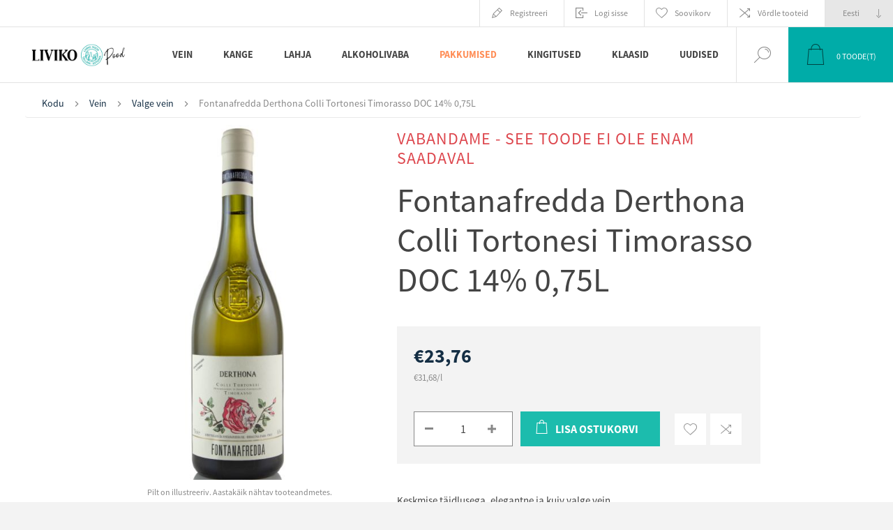

--- FILE ---
content_type: text/html; charset=utf-8
request_url: https://pood.liviko.ee/fontanafredda-derthona-colli-tortonesi-timorasso-doc-14-075l
body_size: 74230
content:


<!DOCTYPE html>
<html lang="et" dir="ltr" class="html-product-details-page">
<head>
    <script id="Cookiebot" data-culture="et" src="https://consent.cookiebot.com/uc.js" data-cbid="eaf8ff82-e6a6-42be-be77-127e79ac59d7" data-blockingmode="auto" type="text/javascript"></script>
    <title>Liviko e-pood. Fontanafredda Derthona Colli Tortonesi Timorasso DOC 14% 0,75L</title>
    <meta http-equiv="Content-type" content="text/html;charset=UTF-8" />
    <meta name="description" content="Keskmise t&#xE4;idlusega, elegantne ja kuiv valge vein " />
    <meta name="keywords" content="Fontanafredda Derthona Colli Tortonesi Timorasso DOC 14% 0,75L" />
    <meta name="generator" content="nopCommerce" />
    <meta name="viewport" content="width=device-width, initial-scale=1.0, minimum-scale=1.0, maximum-scale=2.0" />
    <link rel="preload" as="font" href="/Themes/Pacific/Content/fonts/pacific.woff" crossorigin />
    <link href="https://fonts.googleapis.com/css2?family=Roboto:wght@300;400;700&display=swap" rel="stylesheet">
        <meta property="og:type" content="product" />
<meta property="og:title" content="Fontanafredda Derthona Colli Tortonesi Timorasso DOC 14% 0,75L" />
<meta property="og:description" content="Keskmise t&#xE4;idlusega, elegantne ja kuiv valge vein " />
<meta property="og:image" content="https://pood.liviko.ee/images/thumbs/001/0010300_8000174014232_625.jpeg" />
<meta property="og:image:url" content="https://pood.liviko.ee/images/thumbs/001/0010300_8000174014232_625.jpeg" />
<meta property="og:url" content="https://pood.liviko.ee/fontanafredda-derthona-colli-tortonesi-timorasso-doc-14-075l" />
<meta property="og:site_name" content="Liviko" />
<meta property="twitter:card" content="summary" />
<meta property="twitter:site" content="Liviko" />
<meta property="twitter:title" content="Fontanafredda Derthona Colli Tortonesi Timorasso DOC 14% 0,75L" />
<meta property="twitter:description" content="Keskmise t&#xE4;idlusega, elegantne ja kuiv valge vein " />
<meta property="twitter:image" content="https://pood.liviko.ee/images/thumbs/001/0010300_8000174014232_625.jpeg" />
<meta property="twitter:url" content="https://pood.liviko.ee/fontanafredda-derthona-colli-tortonesi-timorasso-doc-14-075l" />

        

    
    
    
    
    

        


    

        <link rel="stylesheet" type="text/css" href="/css/Product.Head.styles.css?v=P-0fIDI6bnepWqTf9i13NQWXXu0" />
        <!-- Google Tag Manager -->
<script>(function(w,d,s,l,i){w[l]=w[l]||[];w[l].push({'gtm.start':
new Date().getTime(),event:'gtm.js'});var f=d.getElementsByTagName(s)[0],
j=d.createElement(s),dl=l!='dataLayer'?'&l='+l:'';j.async=true;j.src=
'https://www.googletagmanager.com/gtm.js?id='+i+dl;f.parentNode.insertBefore(j,f);
})(window,document,'script','dataLayer','GTM-P42MRKSS');</script>
<!-- End Google Tag Manager -->
<!-- Meta Pixel Code -->
<script>
  !function(f,b,e,v,n,t,s)
  {if(f.fbq)return;n=f.fbq=function(){n.callMethod?
  n.callMethod.apply(n,arguments):n.queue.push(arguments)};
  if(!f._fbq)f._fbq=n;n.push=n;n.loaded=!0;n.version='2.0';
  n.queue=[];t=b.createElement(e);t.async=!0;
  t.src=v;s=b.getElementsByTagName(e)[0];
  s.parentNode.insertBefore(t,s)}(window, document,'script',
  'https://connect.facebook.net/en_US/fbevents.js');
  fbq('init', '1197527497744878');
  fbq('track', 'PageView');
</script>
<noscript><img height="1" width="1" style="display:none"
  src="https://www.facebook.com/tr?id=1197527497744878&ev=PageView&noscript=1"
/></noscript>
<!-- End Meta Pixel Code -->

<meta name="facebook-domain-verification" content="wo72209l4tih3h2zfsti9cc7pazsk9" />
<script>
        var _gaq = _gaq || [];
_gaq.push(['_setAccount', 'G-7C1942QBRY']);
        _gaq.push(['_trackPageview']);
        

(function() {
var ga = document.createElement('script'); ga.type = 'text/javascript'; ga.async = true;
        ga.src = ('https:' == document.location.protocol ? 'https://ssl' : 'http://www') + '.google-analytics.com/ga.js';
        var s = document.getElementsByTagName('script')[0]; s.parentNode.insertBefore(ga, s);
        })();
</script>
<!-- Global site tag (gtag.js) - Google Analytics -->
<script async src="https://www.googletagmanager.com/gtag/js?id=G-7C1942QBRY"></script>
<script>
  window.dataLayer = window.dataLayer || [];
  function gtag(){dataLayer.push(arguments);}
  gtag('js', new Date());

  gtag('config', 'G-7C1942QBRY');
</script>
<script async src="/Plugins/FoxNetSoft.GoogleAnalytics4/Scripts/GoogleAnalytics4.js"></script>
<script>
window.dataLayer = window.dataLayer || [];
var GA4_productImpressions = GA4_productImpressions || [];
var GA4_productDetails = GA4_productDetails || [];
var GA4_cartproducts = GA4_cartproducts || [];
var GA4_wishlistproducts = GA4_wishlistproducts || [];
</script>
<!-- Google tag (gtag.js) -->
<script async src="https://www.googletagmanager.com/gtag/js?id=G-EJHP1PN7DP"></script>
<script>
  window.dataLayer = window.dataLayer || [];
  function gtag(){dataLayer.push(arguments);}
  gtag('js', new Date());

  gtag('config', 'G-EJHP1PN7DP');
</script>
<!-- Google tag (gtag.js) -->
<script async src="https://www.googletagmanager.com/gtag/js?id=G-EJHP1PN7DP"></script>
<script>
  window.dataLayer = window.dataLayer || [];
  function gtag(){dataLayer.push(arguments);}
  gtag('js', new Date());

  gtag('config', 'G-EJHP1PN7DP');
</script>

        
        
        
        <link rel="shortcut icon" href="/icons/icons_0/Liviko_e-pood_ikoon.ico">
        
        
        <!--Powered by nopCommerce - https://www.nopCommerce.com-->
</head>
<body class="product-details-page-body">
<input name="__RequestVerificationToken" type="hidden" value="CfDJ8LIm6N4AdhJDpmtSkgD8n5QEUQrFROJRmwI3VjrDNVF5nhLKhTL0bkif96sJRT3ZpDoFgAKp10AuqqJ6RvT8wRUu3jBb6ZQimVAYelk8yQaZo4Q-7xt4_uj5jEQ7tBa4CG3uRqmlnCFDMdOd16m_t6E" />

<!-- Google Tag Manager (noscript) -->
<noscript><iframe src="https://www.googletagmanager.com/ns.html?id=GTM-P42MRKSS"
height="0" width="0" style="display:none;visibility:hidden"></iframe></noscript>
<!-- End Google Tag Manager (noscript) -->

<!-- Google Tag Manager (noscript) -->
<noscript><iframe src="https://www.googletagmanager.com/ns.html?id=" height="0" width="0" style="display:none;visibility:hidden"></iframe></noscript>
<!-- End Google Tag Manager (noscript) -->

<div class="ajax-loading-block-window" style="display: none">
</div>
<div id="dialog-notifications-success" title="Teade" style="display:none;">
</div>
<div id="dialog-notifications-error" title="Viga" style="display:none;">
</div>
<div id="dialog-notifications-warning" title="Hoiatus" style="display:none;">
</div>
<div id="bar-notification" class="bar-notification-container" data-close="Sulge">
</div>

<!--[if lte IE 8]>
    <div style="clear:both;height:59px;text-align:center;position:relative;">
        <a href="http://www.microsoft.com/windows/internet-explorer/default.aspx" target="_blank">
            <img src="/Themes/Pacific/Content/img/ie_warning.jpg" height="42" width="820" alt="You are using an outdated browser. For a faster, safer browsing experience, upgrade for free today." />
        </a>
    </div>
<![endif]-->

<div class="master-wrapper-page">





<div class="header">

    <div class="header-before-holder">
        <div class="header-before-wrapper">
            


        </div>
    </div>

    <div class="header-upper">
        <div class="header-selectors-wrapper">
            
            
                <div class="desktop-language-selector">
            <select id="customerlanguage" name="customerlanguage" onchange="setLocation(this.value);" aria-label="Keeled valijat"><option selected="selected" value="https://pood.liviko.ee/changelanguage/3?returnurl=%2Ffontanafredda-derthona-colli-tortonesi-timorasso-doc-14-075l">Eesti</option>
<option value="https://pood.liviko.ee/changelanguage/1?returnurl=%2Ffontanafredda-derthona-colli-tortonesi-timorasso-doc-14-075l">English</option>
</select>
    </div>
    <div class="mobile-language-selector">
        <div class="current-language-image">
            <img title='Eesti' alt='Eesti' src="/images/flags/ee.png " />
        </div>
        <select id="customerlanguage" name="customerlanguage" onchange="setLocation(this.value);"><option selected="selected" value="https://pood.liviko.ee/changelanguage/3?returnurl=%2Ffontanafredda-derthona-colli-tortonesi-timorasso-doc-14-075l">Eesti</option>
<option value="https://pood.liviko.ee/changelanguage/1?returnurl=%2Ffontanafredda-derthona-colli-tortonesi-timorasso-doc-14-075l">English</option>
</select>
    </div>

            
        </div>
        <div class="header-links-wrapper">
            <div class="header-links">
                



        <div class="hedar-links-item">
            <a href="/register?returnUrl=%2Ffontanafredda-derthona-colli-tortonesi-timorasso-doc-14-075l" class="ico-register">Registreeri</a>
        </div>
    <div class="hedar-links-item">
        <a href="/login?returnUrl=%2Ffontanafredda-derthona-colli-tortonesi-timorasso-doc-14-075l" class="ico-login">Logi sisse</a>
    </div>
    <div class="hedar-links-item">
        <a href="/wishlist" class="ico-wishlist">
            <span class="wishlist-label">Soovikorv</span>

        </a>
    </div>
    <div class="hedar-links-item">
        <a href="/compareproducts" class="ico-compare">Võrdle tooteid</a>
    </div>



            </div>
        </div>
        
    </div>

    <div class="responsive-strip">
        <div class="responsive-logo-wrapper">
            



<a href="/" class="logo">


<img alt="Liviko" src="https://pood.liviko.ee/images/thumbs/000/0003810_170x170px_Liviko Poodveebi.jpeg" /></a>
        </div>
    </div>

    <div class="header-middle-holder">
    </div>

    <div class="header-lower">
        <div class="header-logo">
            



<a href="/" class="logo">


<img alt="Liviko" src="https://pood.liviko.ee/images/thumbs/000/0003810_170x170px_Liviko Poodveebi.jpeg" /></a>
        </div>

        <div class="header-menu">
            <div class="menu-button">
                <div class="menu-open" title="Menu">
                    <span class="menu-icon-line"></span>
                    <span class="menu-icon-line"></span>
                    <span class="menu-icon-line"></span>
                </div>
                <div class="menu-close" title="Close"></div>
            </div>
            <div class="menu-header">
                



        <div class="hedar-links-item">
            <a href="/register?returnUrl=%2Ffontanafredda-derthona-colli-tortonesi-timorasso-doc-14-075l" class="ico-register">Registreeri</a>
        </div>
    <div class="hedar-links-item">
        <a href="/login?returnUrl=%2Ffontanafredda-derthona-colli-tortonesi-timorasso-doc-14-075l" class="ico-login">Logi sisse</a>
    </div>
    <div class="hedar-links-item">
        <a href="/wishlist" class="ico-wishlist">
            <span class="wishlist-label">Soovikorv</span>

        </a>
    </div>
    <div class="hedar-links-item">
        <a href="/compareproducts" class="ico-compare">Võrdle tooteid</a>
    </div>



                
                
                    <div class="desktop-language-selector">
            <select id="customerlanguage" name="customerlanguage" onchange="setLocation(this.value);" aria-label="Keeled valijat"><option selected="selected" value="https://pood.liviko.ee/changelanguage/3?returnurl=%2Ffontanafredda-derthona-colli-tortonesi-timorasso-doc-14-075l">Eesti</option>
<option value="https://pood.liviko.ee/changelanguage/1?returnurl=%2Ffontanafredda-derthona-colli-tortonesi-timorasso-doc-14-075l">English</option>
</select>
    </div>
    <div class="mobile-language-selector">
        <div class="current-language-image">
            <img title='Eesti' alt='Eesti' src="/images/flags/ee.png " />
        </div>
        <select id="customerlanguage" name="customerlanguage" onchange="setLocation(this.value);"><option selected="selected" value="https://pood.liviko.ee/changelanguage/3?returnurl=%2Ffontanafredda-derthona-colli-tortonesi-timorasso-doc-14-075l">Eesti</option>
<option value="https://pood.liviko.ee/changelanguage/1?returnurl=%2Ffontanafredda-derthona-colli-tortonesi-timorasso-doc-14-075l">English</option>
</select>
    </div>

            </div>
            <div class="menu-body">










    <ul class="mega-menu"
        data-isRtlEnabled="false"
        data-enableClickForDropDown="false">


<li class=" has-sublist">

    <a href="/vein" class="with-subcategories" title="Vein" ><span> Vein</span></a>

        <div class="plus-button"></div>
        <div class="sublist-wrap">
            <ul class="sublist">
                <li class="back-button">
                    <span>Back</span>
                </li>


<li class=" ">

    <a href="/nautimus" class="" title="Nautimus" ><span> Nautimus</span></a>

</li>



<li class=" ">

    <a href="/sommeljee-soovitab" class="" title="Sommeljee soovitab" ><span> Sommeljee soovitab</span></a>

</li>



<li class=" ">

    <a href="/v%C3%A4%C3%A4risveinid" class="" title="Noble Wines/V&#xE4;&#xE4;risveinid" ><span> Noble Wines/V&#xE4;&#xE4;risveinid</span></a>

</li>



<li class=" ">

    <a href="/punane-vein" class="" title="Punane vein" ><span> Punane vein</span></a>

</li>



<li class=" ">

    <a href="/valge-vein" class="" title="Valge vein" ><span> Valge vein</span></a>

</li>



<li class=" ">

    <a href="/roosa-vein" class="" title="Roosa vein" ><span> Roosa vein</span></a>

</li>



<li class=" ">

    <a href="/vahuvein" class="" title="Vahuvein" ><span> Vahuvein</span></a>

</li>



<li class=" ">

    <a href="/sampanja" class="" title="&#x160;ampanja" ><span> &#x160;ampanja</span></a>

</li>



<li class=" ">

    <a href="/dessertvein" class="" title="Dessertvein" ><span> Dessertvein</span></a>

</li>



<li class=" ">

    <a href="/kangendatud-vein" class="" title="Kangendatud vein" ><span> Kangendatud vein</span></a>

</li>

            </ul>
        </div>
</li>



<li class=" has-sublist">

    <a href="/kange" class="with-subcategories" title="Kange" ><span> Kange</span></a>

        <div class="plus-button"></div>
        <div class="sublist-wrap">
            <ul class="sublist">
                <li class="back-button">
                    <span>Back</span>
                </li>


<li class=" ">

    <a href="/liviko-distillery-special" class="" title="Liviko Distillery Special" ><span> Liviko Distillery Special</span></a>

</li>



<li class=" ">

    <a href="/viin" class="" title="Viin" ><span> Viin</span></a>

</li>



<li class=" ">

    <a href="/d%C5%BEinn" class="" title="D&#x17E;inn" ><span> D&#x17E;inn</span></a>

</li>



<li class=" ">

    <a href="/viski" class="" title="Viski" ><span> Viski</span></a>

</li>



<li class=" ">

    <a href="/lik%C3%B6%C3%B6r" class="" title="Lik&#xF6;&#xF6;r" ><span> Lik&#xF6;&#xF6;r</span></a>

</li>



<li class=" ">

    <a href="/rumm" class="" title="Rumm" ><span> Rumm</span></a>

</li>



<li class=" ">

    <a href="/brandi" class="" title="Br&#xE4;ndi" ><span> Br&#xE4;ndi</span></a>

</li>



<li class=" ">

    <a href="/konjak" class="" title="Konjak" ><span> Konjak</span></a>

</li>



<li class=" ">

    <a href="/kalvados" class="" title="Kalvados" ><span> Kalvados</span></a>

</li>



<li class=" ">

    <a href="/vermut" class="" title="Vermut" ><span> Vermut</span></a>

</li>



<li class=" ">

    <a href="/tekiila" class="" title="Tekiila" ><span> Tekiila</span></a>

</li>



<li class=" ">

    <a href="/muu-kange" class="" title="Muu kange" ><span> Muu kange</span></a>

</li>

            </ul>
        </div>
</li>



<li class=" has-sublist">

    <a href="/lahja" class="with-subcategories" title="Lahja" ><span> Lahja</span></a>

        <div class="plus-button"></div>
        <div class="sublist-wrap">
            <ul class="sublist">
                <li class="back-button">
                    <span>Back</span>
                </li>


<li class=" ">

    <a href="/kokteilijook" class="" title="Kokteilijook" ><span> Kokteilijook</span></a>

</li>



<li class=" ">

    <a href="/%C3%B5lu" class="" title="&#xD5;lu" ><span> &#xD5;lu</span></a>

</li>



<li class=" ">

    <a href="/siider" class="" title="Siider" ><span> Siider</span></a>

</li>

            </ul>
        </div>
</li>



<li class=" has-sublist">

    <a href="/alkoholivaba" class="with-subcategories" title="Alkoholivaba" ><span> Alkoholivaba</span></a>

        <div class="plus-button"></div>
        <div class="sublist-wrap">
            <ul class="sublist">
                <li class="back-button">
                    <span>Back</span>
                </li>


<li class=" ">

    <a href="/vesi" class="" title="Vesi" ><span> Vesi</span></a>

</li>



<li class=" ">

    <a href="/funktsionaalsed-joogid" class="" title="Funktsionaalsed joogid" ><span> Funktsionaalsed joogid</span></a>

</li>



<li class=" ">

    <a href="/toonikud-ja-limonaadid" class="" title="Toonikud ja limonaadid" ><span> Toonikud ja limonaadid</span></a>

</li>



<li class=" ">

    <a href="/alkoholivaba-vein" class="" title="Alkoholivaba vein" ><span> Alkoholivaba vein</span></a>

</li>



<li class=" ">

    <a href="/alkoholivaba-%C3%B5lu" class="" title="Alkoholivaba &#xF5;lu" ><span> Alkoholivaba &#xF5;lu</span></a>

</li>



<li class=" ">

    <a href="/muu" class="" title="Muu" ><span> Muu</span></a>

</li>

            </ul>
        </div>
</li>



<li class="painted-product-categories-color has-sublist">

    <a href="/pakkumised" class="with-subcategories" title="Pakkumised" ><span> Pakkumised</span></a>

        <div class="plus-button"></div>
        <div class="sublist-wrap">
            <ul class="sublist">
                <li class="back-button">
                    <span>Back</span>
                </li>


<li class=" ">

    <a href="/p%C3%BCsivalt-soodsad-pakkumised" class="" title="P&#xFC;sivalt soodsad pakkumised" ><span> P&#xFC;sivalt soodsad pakkumised</span></a>

</li>



<li class=" ">

    <a href="/kampaania-pakkumised" class="" title="Kampaania pakkumised" ><span> Kampaania pakkumised</span></a>

</li>



<li class=" ">

    <a href="/l%C3%B5pum%C3%BC%C3%BCk" class="" title="L&#xF5;pum&#xFC;&#xFC;k" ><span> L&#xF5;pum&#xFC;&#xFC;k</span></a>

</li>



<li class=" ">

    <a href="/t%C3%BChjendusm%C3%BC%C3%BCk-3" class="" title="T&#xFC;hjendusm&#xFC;&#xFC;k" ><span> T&#xFC;hjendusm&#xFC;&#xFC;k</span></a>

</li>

            </ul>
        </div>
</li>



<li class=" ">

    <a href="/kingitused-2" class="" title="Kingitused" ><span> Kingitused</span></a>

</li>



<li class=" ">

    <a href="/klaasid" class="" title="Klaasid" ><span> Klaasid</span></a>

</li>



<li class=" ">

    <a href="/blog" class="" title="Uudised" ><span> Uudised</span></a>

</li>


        
    </ul>
    <div class="menu-title"><span>Menu</span></div>
    <ul class="mega-menu-responsive">


<li class=" has-sublist">

    <a href="/vein" class="with-subcategories" title="Vein" ><span> Vein</span></a>

        <div class="plus-button"></div>
        <div class="sublist-wrap">
            <ul class="sublist">
                <li class="back-button">
                    <span>Back</span>
                </li>


<li class=" ">

    <a href="/nautimus" class="" title="Nautimus" ><span> Nautimus</span></a>

</li>



<li class=" ">

    <a href="/sommeljee-soovitab" class="" title="Sommeljee soovitab" ><span> Sommeljee soovitab</span></a>

</li>



<li class=" ">

    <a href="/v%C3%A4%C3%A4risveinid" class="" title="Noble Wines/V&#xE4;&#xE4;risveinid" ><span> Noble Wines/V&#xE4;&#xE4;risveinid</span></a>

</li>



<li class=" ">

    <a href="/punane-vein" class="" title="Punane vein" ><span> Punane vein</span></a>

</li>



<li class=" ">

    <a href="/valge-vein" class="" title="Valge vein" ><span> Valge vein</span></a>

</li>



<li class=" ">

    <a href="/roosa-vein" class="" title="Roosa vein" ><span> Roosa vein</span></a>

</li>



<li class=" ">

    <a href="/vahuvein" class="" title="Vahuvein" ><span> Vahuvein</span></a>

</li>



<li class=" ">

    <a href="/sampanja" class="" title="&#x160;ampanja" ><span> &#x160;ampanja</span></a>

</li>



<li class=" ">

    <a href="/dessertvein" class="" title="Dessertvein" ><span> Dessertvein</span></a>

</li>



<li class=" ">

    <a href="/kangendatud-vein" class="" title="Kangendatud vein" ><span> Kangendatud vein</span></a>

</li>

            </ul>
        </div>
</li>



<li class=" has-sublist">

    <a href="/kange" class="with-subcategories" title="Kange" ><span> Kange</span></a>

        <div class="plus-button"></div>
        <div class="sublist-wrap">
            <ul class="sublist">
                <li class="back-button">
                    <span>Back</span>
                </li>


<li class=" ">

    <a href="/liviko-distillery-special" class="" title="Liviko Distillery Special" ><span> Liviko Distillery Special</span></a>

</li>



<li class=" ">

    <a href="/viin" class="" title="Viin" ><span> Viin</span></a>

</li>



<li class=" ">

    <a href="/d%C5%BEinn" class="" title="D&#x17E;inn" ><span> D&#x17E;inn</span></a>

</li>



<li class=" ">

    <a href="/viski" class="" title="Viski" ><span> Viski</span></a>

</li>



<li class=" ">

    <a href="/lik%C3%B6%C3%B6r" class="" title="Lik&#xF6;&#xF6;r" ><span> Lik&#xF6;&#xF6;r</span></a>

</li>



<li class=" ">

    <a href="/rumm" class="" title="Rumm" ><span> Rumm</span></a>

</li>



<li class=" ">

    <a href="/brandi" class="" title="Br&#xE4;ndi" ><span> Br&#xE4;ndi</span></a>

</li>



<li class=" ">

    <a href="/konjak" class="" title="Konjak" ><span> Konjak</span></a>

</li>



<li class=" ">

    <a href="/kalvados" class="" title="Kalvados" ><span> Kalvados</span></a>

</li>



<li class=" ">

    <a href="/vermut" class="" title="Vermut" ><span> Vermut</span></a>

</li>



<li class=" ">

    <a href="/tekiila" class="" title="Tekiila" ><span> Tekiila</span></a>

</li>



<li class=" ">

    <a href="/muu-kange" class="" title="Muu kange" ><span> Muu kange</span></a>

</li>

            </ul>
        </div>
</li>



<li class=" has-sublist">

    <a href="/lahja" class="with-subcategories" title="Lahja" ><span> Lahja</span></a>

        <div class="plus-button"></div>
        <div class="sublist-wrap">
            <ul class="sublist">
                <li class="back-button">
                    <span>Back</span>
                </li>


<li class=" ">

    <a href="/kokteilijook" class="" title="Kokteilijook" ><span> Kokteilijook</span></a>

</li>



<li class=" ">

    <a href="/%C3%B5lu" class="" title="&#xD5;lu" ><span> &#xD5;lu</span></a>

</li>



<li class=" ">

    <a href="/siider" class="" title="Siider" ><span> Siider</span></a>

</li>

            </ul>
        </div>
</li>



<li class=" has-sublist">

    <a href="/alkoholivaba" class="with-subcategories" title="Alkoholivaba" ><span> Alkoholivaba</span></a>

        <div class="plus-button"></div>
        <div class="sublist-wrap">
            <ul class="sublist">
                <li class="back-button">
                    <span>Back</span>
                </li>


<li class=" ">

    <a href="/vesi" class="" title="Vesi" ><span> Vesi</span></a>

</li>



<li class=" ">

    <a href="/funktsionaalsed-joogid" class="" title="Funktsionaalsed joogid" ><span> Funktsionaalsed joogid</span></a>

</li>



<li class=" ">

    <a href="/toonikud-ja-limonaadid" class="" title="Toonikud ja limonaadid" ><span> Toonikud ja limonaadid</span></a>

</li>



<li class=" ">

    <a href="/alkoholivaba-vein" class="" title="Alkoholivaba vein" ><span> Alkoholivaba vein</span></a>

</li>



<li class=" ">

    <a href="/alkoholivaba-%C3%B5lu" class="" title="Alkoholivaba &#xF5;lu" ><span> Alkoholivaba &#xF5;lu</span></a>

</li>



<li class=" ">

    <a href="/muu" class="" title="Muu" ><span> Muu</span></a>

</li>

            </ul>
        </div>
</li>



<li class="painted-product-categories-color has-sublist">

    <a href="/pakkumised" class="with-subcategories" title="Pakkumised" ><span> Pakkumised</span></a>

        <div class="plus-button"></div>
        <div class="sublist-wrap">
            <ul class="sublist">
                <li class="back-button">
                    <span>Back</span>
                </li>


<li class=" ">

    <a href="/p%C3%BCsivalt-soodsad-pakkumised" class="" title="P&#xFC;sivalt soodsad pakkumised" ><span> P&#xFC;sivalt soodsad pakkumised</span></a>

</li>



<li class=" ">

    <a href="/kampaania-pakkumised" class="" title="Kampaania pakkumised" ><span> Kampaania pakkumised</span></a>

</li>



<li class=" ">

    <a href="/l%C3%B5pum%C3%BC%C3%BCk" class="" title="L&#xF5;pum&#xFC;&#xFC;k" ><span> L&#xF5;pum&#xFC;&#xFC;k</span></a>

</li>



<li class=" ">

    <a href="/t%C3%BChjendusm%C3%BC%C3%BCk-3" class="" title="T&#xFC;hjendusm&#xFC;&#xFC;k" ><span> T&#xFC;hjendusm&#xFC;&#xFC;k</span></a>

</li>

            </ul>
        </div>
</li>



<li class=" ">

    <a href="/kingitused-2" class="" title="Kingitused" ><span> Kingitused</span></a>

</li>



<li class=" ">

    <a href="/klaasid" class="" title="Klaasid" ><span> Klaasid</span></a>

</li>



<li class=" ">

    <a href="/blog" class="" title="Uudised" ><span> Uudised</span></a>

</li>


        
    </ul>
            </div>
        </div>

        <div class="search-box store-search-box">
            <form method="get" id="small-search-box-form" action="/search">
        <input type="text" class="search-box-text" id="small-searchterms" autocomplete="off" name="q" placeholder="Otsi poest" aria-label="Otsi poest" />

    <!--Kendo scripts should be included before kendo.all.min.js in case we have HelpDesk. That is why we use Append to place them at the top of any other scripts -->

   






<input type="hidden" class="instantSearchResourceElement"
       data-highlightFirstFoundElement="false"
       data-minKeywordLength="3"
       data-defaultProductSortOption="0"
       data-instantSearchUrl="/instantSearchFor"
       data-searchPageUrl="/search"
       data-searchInProductDescriptions="false"
       data-numberOfVisibleProducts="5"
       data-noResultsResourceText="Tooteid ei leitud."/>

        <button type="submit" class="button-1 search-box-button">Otsing</button>
            
</form>
            <div class="search-box-opener">Otsing</div>
        </div>

        <div class="header-flyout-cart">
            <div class="mobile-flyout-cart-toggle" title="Close">
                <span class="first"></span>
                <span class="second"></span>
            </div>
            
<div class="flyout-cart-wrapper" data-flyoutCartUrl="/PacificTheme/FlyoutShoppingCart">
    <div id="topcartlink" class="flyout-cart-link" title="Ostukorv">
        <a href="/cart" class="ico-cart no-items-in-cart">
            <span class="cart-qty-number-mobile">0</span>
            <span class="cart-qty-number-desktop"><strong>0</strong> Toode(t)</span>
            <span class="cart-qty sub-total"></span>
        </a>        
    </div>
    <div id="flyout-cart" class="flyout-cart">
        <div class="mini-shopping-cart">
            <div class="count no-items-in-cart">
Sa ei ole lisanud tooteid oma ostukorvi.            </div>
        </div>
    </div>
</div>
        </div>
    </div>

    
</div>    
    <div class="overlayOffCanvas"></div>
    <div class="master-wrapper-content">
        


    
    
    
    

<div class="ajaxCartInfo" data-getAjaxCartButtonUrl="/NopAjaxCart/GetAjaxCartButtonsAjax"
     data-productPageAddToCartButtonSelector=".add-to-cart-button"
     data-productBoxAddToCartButtonSelector=".product-box-add-to-cart-button"
     data-productBoxProductItemElementSelector=".product-item"
     data-useNopNotification="False"
     data-nopNotificationCartResource="Toode on lisatud &lt;a href=&quot;/cart&quot;&gt; ostukorvi &lt;/a&gt;"
     data-nopNotificationWishlistResource="Toode on lisatud &lt;a href=&quot;/wishlist&quot;&gt; soovinimekirja &lt;/a&gt;"
     data-enableOnProductPage="True"
     data-enableOnCatalogPages="True"
     data-miniShoppingCartQuatityFormattingResource="({0})"
     data-miniWishlistQuatityFormattingResource="({0})"
     data-addToWishlistButtonSelector=".add-to-wishlist-button">
</div>

<input id="addProductVariantToCartUrl" name="addProductVariantToCartUrl" type="hidden" value="/AddProductFromProductDetailsPageToCartAjax" />
<input id="addProductToCartUrl" name="addProductToCartUrl" type="hidden" value="/AddProductToCartAjax" />
<input id="miniShoppingCartUrl" name="miniShoppingCartUrl" type="hidden" value="/MiniShoppingCart" />
<input id="flyoutShoppingCartUrl" name="flyoutShoppingCartUrl" type="hidden" value="/NopAjaxCartFlyoutShoppingCart" />
<input id="checkProductAttributesUrl" name="checkProductAttributesUrl" type="hidden" value="/CheckIfProductOrItsAssociatedProductsHasAttributes" />
<input id="getMiniProductDetailsViewUrl" name="getMiniProductDetailsViewUrl" type="hidden" value="/GetMiniProductDetailsView" />
<input id="flyoutShoppingCartPanelSelector" name="flyoutShoppingCartPanelSelector" type="hidden" value=".flyout-cart-wrapper" />
<input id="shoppingCartMenuLinkSelector" name="shoppingCartMenuLinkSelector" type="hidden" value=".cart-qty-number-mobile, .cart-qty-number-desktop strong" />
<input id="wishlistMenuLinkSelector" name="wishlistMenuLinkSelector" type="hidden" value=".wishlist-qty" />














<div id="product-ribbon-info" data-productid="1695"
     data-productboxselector=".product-item, .item-holder"
     data-productboxpicturecontainerselector=".picture, .item-picture"
     data-productpagepicturesparentcontainerselector=".product-essential"
     data-productpagebugpicturecontainerselector=".picture"
     data-retrieveproductribbonsurl="/RetrieveProductRibbons">
</div>
        
        <div class="master-column-wrapper px-md-3 pt-md-1">
            


<div class="center-1">
    
    



<div class="page product-details-page product-page-layout-one">
    <div class="page-body">
        <script>
window.dataLayer = window.dataLayer || [];
var GA4_productImpressions = GA4_productImpressions || [];
var GA4_productDetails = GA4_productDetails || [];
GA4_productDetails=[{
  'item_name': 'Fontanafredda Derthona Colli Tortonesi Timorasso DOC 14% 0,75L',
  'item_id': '1695',
  'price': 23.76,
  'item_category': 'Valge vein',
  'productId': 1695
}];
dataLayer.push({
'event': 'ga4_view_item',
'ecommerce': {
'currency': 'EUR',
'items': GA4_productDetails
}
});
</script>

        <div class="product-details-top">
                <div class="breadcrumb">
            <ul itemscope itemtype="http://schema.org/BreadcrumbList">
                
                <li>
                    <span>
                        <a href="/">
                            <span>Kodu</span>
                        </a>
                    </span>
                    <span class="delimiter">/</span>
                </li>
                    <li itemprop="itemListElement" itemscope itemtype="http://schema.org/ListItem">
                        <a href="/vein" itemprop="item">
                            <span itemprop="name">Vein</span>
                        </a>
                        <span class="delimiter">/</span>
                        <meta itemprop="position" content="1" />
                    </li>
                    <li itemprop="itemListElement" itemscope itemtype="http://schema.org/ListItem">
                        <a href="/valge-vein" itemprop="item">
                            <span itemprop="name">Valge vein</span>
                        </a>
                        <span class="delimiter">/</span>
                        <meta itemprop="position" content="2" />
                    </li>
                
                <li itemprop="itemListElement" itemscope itemtype="http://schema.org/ListItem">
                    <strong class="current-item" itemprop="name">Fontanafredda Derthona Colli Tortonesi Timorasso DOC 14% 0,75L</strong>
                    <span itemprop="item" itemscope itemtype="http://schema.org/Thing" 
                          id="/fontanafredda-derthona-colli-tortonesi-timorasso-doc-14-075l">
                    </span>
                    <meta itemprop="position" content="3" />
                    
                </li>
            </ul>
    </div>

            





<div class="prev-next-product">

</div>
        </div>
        <form method="post" id="product-details-form" action="/fontanafredda-derthona-colli-tortonesi-timorasso-doc-14-075l">



<!--Microdata-->
<div  itemscope itemtype="http://schema.org/Product">
    <meta itemprop="name" content="Fontanafredda Derthona Colli Tortonesi Timorasso DOC 14% 0,75L"/>
    <meta itemprop="sku" content="7531233075K_S0001"/>
    <meta itemprop="gtin" content="8000174014232"/>
    <meta itemprop="mpn"/>
    <meta itemprop="description" content="Keskmise t&#xE4;idlusega, elegantne ja kuiv valge vein "/>
    <meta itemprop="image" content="https://pood.liviko.ee/images/thumbs/001/0010300_8000174014232_625.jpeg"/>
    <div itemprop="offers" itemscope itemtype="http://schema.org/Offer">
        <meta itemprop="url" content="https://pood.liviko.ee/fontanafredda-derthona-colli-tortonesi-timorasso-doc-14-075l"/>
        <meta itemprop="price" content="23.76"/>
        <meta itemprop="priceCurrency" content="EUR"/>
        <meta itemprop="priceValidUntil"/>
        <meta itemprop="availability" content="http://schema.org/InStock" />
    </div>
    <div itemprop="review" itemscope itemtype="http://schema.org/Review">
        <meta itemprop="author" content="ALL"/>
        <meta itemprop="url" content="/productreviews/1695"/>
    </div>
</div>
            <div class="product-content-wrapper" data-productid="1695">
                <div class="col-12 p-0 px-md-3">
                    

                    <div class="row">
                        <div class="col-lg-4 offset-lg-1 d-none d-lg-block left-container">
                            


<div class="gallery">
    
        <div class="picture">

                <div class="product-image-holder">
                    <img alt="Pilt Fontanafredda Derthona Colli Tortonesi Timorasso DOC 14% 0,75L" src="https://pood.liviko.ee/images/thumbs/001/0010300_8000174014232_625.jpeg" title="Pilt Fontanafredda Derthona Colli Tortonesi Timorasso DOC 14% 0,75L" id="main-product-img-1695" />
                </div>
        </div>
    

                <div class="html-widget">
                    <p style="text-align: center;">Pilt on illustreeriv. Aastakäik nähtav tooteandmetes.</p>
                </div>

</div>
                        </div>
                        <div class="col-12 col-lg-6 right-container">
                            <div class="overview p-0 p-md-3">
                                
                                    <div class="discontinued-product">
        <h4>Vabandame - See toode ei ole enam saadaval</h4>
    </div>

                                <div class="product-overview-top mx-3 mx-md-0">
                                    <div class="product-name col-12">
                                        <h4 class="h1 custom-product-name-title">
                                            Fontanafredda Derthona Colli Tortonesi Timorasso DOC 14% 0,75L
                                        </h4>
                                        <div class="print-logo">


<img alt="Liviko" src="https://pood.liviko.ee/images/thumbs/000/0003810_170x170px_Liviko Poodveebi.jpeg" />                                        </div>
                                    </div>
                                </div>

                                <div class="print-column">

                                    <div class="d-block d-lg-none mx-3 second-picture">
                                        


<div class="gallery">
    
        <div class="picture">

                <div class="product-image-holder">
                    <img alt="Pilt Fontanafredda Derthona Colli Tortonesi Timorasso DOC 14% 0,75L" src="https://pood.liviko.ee/images/thumbs/001/0010300_8000174014232_625.jpeg" title="Pilt Fontanafredda Derthona Colli Tortonesi Timorasso DOC 14% 0,75L" id="main-product-img-1695" />
                </div>
        </div>
    

                <div class="html-widget">
                    <p style="text-align: center;">Pilt on illustreeriv. Aastakäik nähtav tooteandmetes.</p>
                </div>

</div>
                                    </div>

                                    <div class="print-product-info-block">
                                            <div class="short-description">
                                                Keskmise täidlusega, elegantne ja kuiv valge vein 
                                            </div>
                                        
    <div class="container spec-attributes row">
        <div class="col-md-6 col-12">
<div class="attribute-item attribute-item-typeofalcohol">
                    <span class="icon"></span>
                    <p>
                        <label>Alkoholi liik</label>
                        <div class="value">
                            Kaitstud p&#228;ritolunimetusega vein
                        </div>
                    </p>
                </div>
<div class="attribute-item attribute-item-producer">
                    <span class="icon"></span>
                    <p>
                        <label>Tootja</label>
                        <div class="value">
                            Fontanafredda S.R.L.
                        </div>
                    </p>
                </div>
<div class="attribute-item attribute-item-region">
                    <span class="icon"></span>
                    <p>
                        <label>Piirkond</label>
                        <div class="value">
                            Piemonte
                        </div>
                    </p>
                </div>
<div class="attribute-item attribute-item-origin">
                    <span class="icon"></span>
                    <p>
                        <label>P&#xE4;ritolumaa</label>
                        <div class="value">
                            Itaalia
                        </div>
                    </p>
                </div>
<div class="attribute-item attribute-item-grape">
                    <span class="icon"></span>
                    <p>
                        <label>Viinamari</label>
                        <div class="value">
                            Timorasso
                        </div>
                    </p>
                </div>
<div class="attribute-item attribute-item-vintage">
                    <span class="icon"></span>
                    <p>
                        <label>Aastak&#xE4;ik</label>
                        <div class="value">
                            2021
                        </div>
                    </p>
                </div>
        </div>
        <div class="col-md-6 col-12">
<div class="attribute-item attribute-item-color">
                    <span class="icon"></span>
                    <p>
                        <label>V&#xE4;rvus</label>
                        <div class="value">
                            Valge
                        </div>
                    </p>
                </div>
<div class="attribute-item attribute-item-alcohol">
                    <span class="icon"></span>
                    <p>
                        <label>Alkoholi sisaldus</label>
                        <div class="value">
                            14
                        </div>
                    </p>
                </div>
<div class="attribute-item attribute-item-unitvolumel">
                    <span class="icon"></span>
                    <p>
                        <label>Maht (L)</label>
                        <div class="value">
                            0,75
                        </div>
                    </p>
                </div>
<div class="attribute-item attribute-item-unitpercase">
                    <span class="icon"></span>
                    <p>
                        <label>Kogus kastis</label>
                        <div class="value">
                            6
                        </div>
                    </p>
                </div>
<div class="attribute-item attribute-item-ean">
                    <span class="icon"></span>
                    <p>
                        <label>Ean</label>
                        <div class="value">
                            8000174014232
                        </div>
                    </p>
                </div>
        </div>
    </div>

                                        
    <div class="spec-serving-attributes">
            <div class="serving-attribute">
                <h3>Serveerimine</h3>
                <p class="value">
                    Jahutatult 6 - 8 &#186;C, Bordeaux&#180; t&#252;&#252;pi v&#228;iksemast veiniklaasiist. Veinikeldris s&#228;ilitamiseks 5 – 12 aastat, arvestades marjade korjeaastat.
                </p>
            </div>
    </div>

                                    </div>

                                    
<div class="price-section">
    <div class="d-flex d-lg-block justify-content-between">
        <div>



    <div class="prices">
            <div class="product-price">
                                <span  id="price-value-1695" class="price-value-1695" >
                    €23,76
                                </span>
                            </div>
                <div class="base-price-pangv" id="base-price-pangv-1695">
                    &#x20AC;31,68/l
                </div>
    </div>
        </div>
        <div class="d-flex d-lg-none">
    <div class="add-to-wishlist">
        <button type="button" id="add-to-wishlist-button-1695" class="button-2 add-to-wishlist-button" title="Lisa soovinimekirja" data-productid="1695" onclick="AjaxCart.addproducttocart_details('/addproducttocart/details/1695/2', '#product-details-form');return false;">Lisa soovinimekirja</button>
    </div>
                <div class="compare-products">
        <button type="button" class="button-2 add-to-compare-list-button" title="Lisa võrdluse nimekirja" onclick="AjaxCart.addproducttocomparelist('/compareproducts/add/1695');return false;">Lisa võrdluse nimekirja</button>
    </div>

        </div>
    </div>

    <div class="d-lg-flex justify-content-between">
        <!--add to cart-->
    <div class="add-to-cart d-flex ">
            <div class="add-to-cart-panel d-md-flex w-100 w-lg-i">
                <label class="qty-label" for="addtocart_1695_EnteredQuantity">Kogus:</label>
                    <div class="add-to-cart-qty-wrapper d-flex w-100 w-lg-i d-flex justify-content-around mb-2 mb-md-0">
                        <span class="minus">-</span>
                        <input id="product_enteredQuantity_1695" class="qty-input" type="text" aria-label="Enter a quantity" data-val="true" data-val-required="The Kogus field is required." name="addtocart_1695.EnteredQuantity" value="1" />
                        <span class="plus">+</span>
                    </div>
                    
                    <button type="button" id="add-to-cart-button-1695" class="button-1 add-to-cart-button w-100 w-lg-i" data-productid="1695" onclick="AjaxCart.addproducttocart_details('/addproducttocart/details/1695/1', '#product-details-form');return false;">
                        <span>Lisa ostukorvi</span>
                    </button>
            </div>
        
    </div>

        <!--wishlist, compare, email a friend-->
        <div class="d-none d-lg-flex">
            
                <div class="add-to-wishlist">
        <button type="button" id="add-to-wishlist-button-1695" class="button-2 add-to-wishlist-button" title="Lisa soovinimekirja" data-productid="1695" onclick="AjaxCart.addproducttocart_details('/addproducttocart/details/1695/2', '#product-details-form');return false;">Lisa soovinimekirja</button>
    </div>

                <div class="compare-products">
        <button type="button" class="button-2 add-to-compare-list-button" title="Lisa võrdluse nimekirja" onclick="AjaxCart.addproducttocomparelist('/compareproducts/add/1695');return false;">Lisa võrdluse nimekirja</button>
    </div>

            
        </div>
    </div>

</div>

                                    <div class="mx-3 mx-md-0 product-info-block">
                                        
    <div class="short-description">
        Keskmise täidlusega, elegantne ja kuiv valge vein 
    </div>

    <div class="container spec-attributes row">
        <div class="col-md-6 col-12">
<div class="attribute-item attribute-item-typeofalcohol">
                    <span class="icon"></span>
                    <p>
                        <label>Alkoholi liik</label>
                        <div class="value">
                            Kaitstud p&#228;ritolunimetusega vein
                        </div>
                    </p>
                </div>
<div class="attribute-item attribute-item-producer">
                    <span class="icon"></span>
                    <p>
                        <label>Tootja</label>
                        <div class="value">
                            Fontanafredda S.R.L.
                        </div>
                    </p>
                </div>
<div class="attribute-item attribute-item-region">
                    <span class="icon"></span>
                    <p>
                        <label>Piirkond</label>
                        <div class="value">
                            Piemonte
                        </div>
                    </p>
                </div>
<div class="attribute-item attribute-item-origin">
                    <span class="icon"></span>
                    <p>
                        <label>P&#xE4;ritolumaa</label>
                        <div class="value">
                            Itaalia
                        </div>
                    </p>
                </div>
<div class="attribute-item attribute-item-grape">
                    <span class="icon"></span>
                    <p>
                        <label>Viinamari</label>
                        <div class="value">
                            Timorasso
                        </div>
                    </p>
                </div>
<div class="attribute-item attribute-item-vintage">
                    <span class="icon"></span>
                    <p>
                        <label>Aastak&#xE4;ik</label>
                        <div class="value">
                            2021
                        </div>
                    </p>
                </div>
        </div>
        <div class="col-md-6 col-12">
<div class="attribute-item attribute-item-color">
                    <span class="icon"></span>
                    <p>
                        <label>V&#xE4;rvus</label>
                        <div class="value">
                            Valge
                        </div>
                    </p>
                </div>
<div class="attribute-item attribute-item-alcohol">
                    <span class="icon"></span>
                    <p>
                        <label>Alkoholi sisaldus</label>
                        <div class="value">
                            14
                        </div>
                    </p>
                </div>
<div class="attribute-item attribute-item-unitvolumel">
                    <span class="icon"></span>
                    <p>
                        <label>Maht (L)</label>
                        <div class="value">
                            0,75
                        </div>
                    </p>
                </div>
<div class="attribute-item attribute-item-unitpercase">
                    <span class="icon"></span>
                    <p>
                        <label>Kogus kastis</label>
                        <div class="value">
                            6
                        </div>
                    </p>
                </div>
<div class="attribute-item attribute-item-ean">
                    <span class="icon"></span>
                    <p>
                        <label>Ean</label>
                        <div class="value">
                            8000174014232
                        </div>
                    </p>
                </div>
        </div>
    </div>



    <div class="spec-serving-attributes">
            <div class="serving-attribute">
                <h3>Serveerimine</h3>
                <p class="value">
                    Jahutatult 6 - 8 &#186;C, Bordeaux&#180; t&#252;&#252;pi v&#228;iksemast veiniklaasiist. Veinikeldris s&#228;ilitamiseks 5 – 12 aastat, arvestades marjade korjeaastat.
                </p>
            </div>
    </div>



    <div class="full-description">
        <h3>Lisainfo</h3>
<p>Piemonte üks vanim ja kuulsaim veinimõis. Rajatud kuninga Itaalia kuninga Victor Emmanuel II poolt Serralunga d´Albas 1858. aastal. Tõsisema veini tegemisega alustas kuninga poeg Mirafori krahv Emanuele Alberto Guerrieri 1878. aastal. Veiniaedu tänapäeval kokku 100ha. Veinimaja omanikeks on tänapäeval Farinetti perekond.
Värvilt kahvatukollane roheka alatooniga.
Aroom on puuviljaselt rühikas ja elegantne ning veidi floraalne. Tunda küpseid valgeid luuvilju, värskeid troopilisi puuvilju, kollaseid küpseid õunu ja mõrkjaid värskeid ürte koos värskete tsitrusviljadega.
Maitse on kuiv, keskmise täidlusega ja puuviljaselt tihe. Tunda kollaseid küpseid luuvilju, veidi kuivatatud õunu,  aprikoose ja virsikuid koos elava mineraalse tsitruselise värskusega, Järelmaitse on puuviljaselt pikk ja heast tasakaalus.
Viinamarjad on korjatud 200-350m kõrguselt merepinnast asuvatelt savilubjakivistelt Tortona linna ümbruses asuvatelt mäenõlvadelt. Marjad korjatakse käsitsi, vein kääritatakse temperatuuri kontrollides roostevabast terasvaatides ning areneb peale käärimise lõppu 10 kuud pärmisademel. </p>
<h3>Tarbimissoovitus</h3>
<p>Grillitud kalast ja koorikloomadest toidud, vitello tonnato, pehmed juustud.</p>
<h3>Toote koduleht</h3>
<p><a href="www.fontanafredda.it" target="_blank">www.fontanafredda.it</a></p>


    </div>


                                        
    <div class="spec-nutrition-attributes">
        <table class="data-table">
            <colgroup>
                <col width="25%"><col>
            </colgroup>
            <tbody>
                <tr>
                    <td class="spec-name">Energiasisaldus 100 ml</td>
                    <td class="spec-value">
                        78kcal
                    </td>
                </tr>
                <tr>
                    <td class="spec-name">J&#xE4;&#xE4;ksuhkur </td>
                    <td class="spec-value">
                        &lt;2g/l
                    </td>
                </tr>
            </tbody>
        </table>

    </div>


                                        
                                    </div>
                                </div>
                                <div class="d-md-none">
                                    
<div class="price-section">
    <div class="d-flex d-lg-block justify-content-between">
        <div>



    <div class="prices">
            <div class="product-price">
                                <span  id="price-value-1695" class="price-value-1695" >
                    €23,76
                                </span>
                            </div>
                <div class="base-price-pangv" id="base-price-pangv-1695">
                    &#x20AC;31,68/l
                </div>
    </div>
        </div>
        <div class="d-flex d-lg-none">
    <div class="add-to-wishlist">
        <button type="button" id="add-to-wishlist-button-1695" class="button-2 add-to-wishlist-button" title="Lisa soovinimekirja" data-productid="1695" onclick="AjaxCart.addproducttocart_details('/addproducttocart/details/1695/2', '#product-details-form');return false;">Lisa soovinimekirja</button>
    </div>
                <div class="compare-products">
        <button type="button" class="button-2 add-to-compare-list-button" title="Lisa võrdluse nimekirja" onclick="AjaxCart.addproducttocomparelist('/compareproducts/add/1695');return false;">Lisa võrdluse nimekirja</button>
    </div>

        </div>
    </div>

    <div class="d-lg-flex justify-content-between">
        <!--add to cart-->
    <div class="add-to-cart d-flex Bottom">
            <div class="add-to-cart-panel d-md-flex w-100 w-lg-i">
                <label class="qty-label" for="addtocartBottom_1695_EnteredQuantity">Kogus:</label>
                    <div class="add-to-cart-qty-wrapper d-flex w-100 w-lg-i d-flex justify-content-around mb-2 mb-md-0">
                        <span class="minus">-</span>
                        <input id="product_enteredQuantity2_1695" class="qty-input" type="text" aria-label="Enter a quantity" data-val="true" data-val-required="The Kogus field is required." name="addtocartBottom_1695.EnteredQuantity" value="1" />
                        <span class="plus">+</span>
                    </div>
                    
                    <button type="button" id="add-to-cart-button-1695-2" class="button-1 add-to-cart-button w-100 w-lg-i" data-productid="1695" onclick="$('#add-to-cart-button-1695').trigger('click');return false;">
                        <span>Lisa ostukorvi</span>
                    </button>
            </div>
        
    </div>

        <!--wishlist, compare, email a friend-->
        <div class="d-none d-lg-flex">
            
                <div class="add-to-wishlist">
        <button type="button" id="add-to-wishlist-button-1695" class="button-2 add-to-wishlist-button" title="Lisa soovinimekirja" data-productid="1695" onclick="AjaxCart.addproducttocart_details('/addproducttocart/details/1695/2', '#product-details-form');return false;">Lisa soovinimekirja</button>
    </div>

                <div class="compare-products">
        <button type="button" class="button-2 add-to-compare-list-button" title="Lisa võrdluse nimekirja" onclick="AjaxCart.addproducttocomparelist('/compareproducts/add/1695');return false;">Lisa võrdluse nimekirja</button>
    </div>

            
        </div>
    </div>

</div>
                                </div>
                            </div>
                        </div>
                    </div>
                    <div class="print-show">
                            <div class="full-description">
                                <h3>Lisainfo</h3>
<p>Piemonte üks vanim ja kuulsaim veinimõis. Rajatud kuninga Itaalia kuninga Victor Emmanuel II poolt Serralunga d´Albas 1858. aastal. Tõsisema veini tegemisega alustas kuninga poeg Mirafori krahv Emanuele Alberto Guerrieri 1878. aastal. Veiniaedu tänapäeval kokku 100ha. Veinimaja omanikeks on tänapäeval Farinetti perekond.
Värvilt kahvatukollane roheka alatooniga.
Aroom on puuviljaselt rühikas ja elegantne ning veidi floraalne. Tunda küpseid valgeid luuvilju, värskeid troopilisi puuvilju, kollaseid küpseid õunu ja mõrkjaid värskeid ürte koos värskete tsitrusviljadega.
Maitse on kuiv, keskmise täidlusega ja puuviljaselt tihe. Tunda kollaseid küpseid luuvilju, veidi kuivatatud õunu,  aprikoose ja virsikuid koos elava mineraalse tsitruselise värskusega, Järelmaitse on puuviljaselt pikk ja heast tasakaalus.
Viinamarjad on korjatud 200-350m kõrguselt merepinnast asuvatelt savilubjakivistelt Tortona linna ümbruses asuvatelt mäenõlvadelt. Marjad korjatakse käsitsi, vein kääritatakse temperatuuri kontrollides roostevabast terasvaatides ning areneb peale käärimise lõppu 10 kuud pärmisademel. </p>
<h3>Tarbimissoovitus</h3>
<p>Grillitud kalast ja koorikloomadest toidud, vitello tonnato, pehmed juustud.</p>
<h3>Toote koduleht</h3>
<p><a href="www.fontanafredda.it" target="_blank">www.fontanafredda.it</a></p>


                            </div>

                        
    <div class="spec-nutrition-attributes">
        <table class="data-table">
            <colgroup>
                <col width="25%"><col>
            </colgroup>
            <tbody>
                <tr>
                    <td class="spec-name">Energiasisaldus 100 ml</td>
                    <td class="spec-value">
                        78kcal
                    </td>
                </tr>
                <tr>
                    <td class="spec-name">J&#xE4;&#xE4;ksuhkur </td>
                    <td class="spec-value">
                        &lt;2g/l
                    </td>
                </tr>
            </tbody>
        </table>

    </div>

                    </div>
                </div>
            </div>
        <input name="__RequestVerificationToken" type="hidden" value="CfDJ8LIm6N4AdhJDpmtSkgD8n5QEUQrFROJRmwI3VjrDNVF5nhLKhTL0bkif96sJRT3ZpDoFgAKp10AuqqJ6RvT8wRUu3jBb6ZQimVAYelk8yQaZo4Q-7xt4_uj5jEQ7tBa4CG3uRqmlnCFDMdOd16m_t6E" /></form>
        
    </div>
</div>

    
</div>

        </div>
        

    </div>
    

<div class="footer">
    <div class="footer-upper">
        <div class="footer-blocks-wrapper center">
            <div class="footer-block-center">
                <div class="newsletter">
    <div class="title">
        <strong>Uudiskiri</strong>
    </div>
    <div class="newsletter-subscribe" id="newsletter-subscribe-block">
        <div class="newsletter-email">
            <input id="newsletter-email" class="newsletter-subscribe-text" placeholder="Sisesta oma e-posti aadress siia" aria-label="Liitu uudiskirjaga" type="email" name="NewsletterEmail" value="" />
            <button type="button" id="newsletter-subscribe-button" class="button-1 newsletter-subscribe-button">
                <span>Telli</span>
            </button>
        </div>
        <div class="newsletter-validation">
            <span id="subscribe-loading-progress" style="display: none;" class="please-wait">Oota ...</span>
            <span class="field-validation-valid" data-valmsg-for="NewsletterEmail" data-valmsg-replace="true"></span>
        </div>
    </div>
    <div class="newsletter-result" id="newsletter-result-block"></div>
    
</div>
                



<ul class="social-sharing">
        <li><a target="_blank" class="facebook" href="https://www.facebook.com/LivikoPood" rel="noopener noreferrer"></a></li>
        <li><a target="_blank" class="youtube" href="https://www.youtube.com/channel/UCnoHr-PaNxBHJO8nMDLVGuA" rel="noopener noreferrer"></a></li>
        <li><a target="_blank" class="instagram" href="https://www.instagram.com/livikopood/" rel="noopener noreferrer"></a></li>
</ul>
            </div>
        </div>
        <div class="footer-blocks-wrapper left">
            <div class="footer-block contact">
                <div class="title">
                    <strong>Kontakt</strong>
                </div>
                <ul class="list footer-collapse">
                    <li class="phone">
                        <span>+372 66 78 141</span>
                    </li>
                    <li class="work-time">
                        <span>E-R 10:00-18:00</span>
                    </li>
                    <li class="e-mail">
                        <span>pood@liviko.ee</span>
                    </li>
                    <li class="address-city">
                        <span>Tallinn, Eesti</span>
                    </li>
                    <li class="address-street">
                        <span> <a href="https://goo.gl/maps/vaGp2Y5ndxpnAomS9?coh=178571&entry=tt">Lastekodu 45</a></span>
                    </li>
                </ul>
            </div>
            <div class="footer-block information">
                <div class="title">
                    <strong>Info</strong>
                </div>
                <ul class="list footer-collapse">                    
                        <li><a href="/kuidas-osta-e-poest">Kuidas osta e-poest</a></li>
                        <li><a href="/m%C3%BC%C3%BCgitingimused">M&#xFC;&#xFC;gitingimused</a></li>
                        <li><a href="/isikuandmete-t%C3%B6%C3%B6tlemine">Isikuandmete t&#xF6;&#xF6;tlemine</a></li>
                        <li><a href="/pysiklient">P&#xFC;siklient</a></li>
                </ul>
            </div>
        </div>
        <div class="footer-blocks-wrapper right">
            <div class="footer-block service">
                <div class="title">
                    <strong>Klienditeenindus</strong>
                </div>
                <ul class="list footer-collapse">
	                    <li><a href="/search">Otsing</a> </li>
	                    <li><a href="/blog">Uudised</a></li>
	                    <li><a href="/meist">Meist</a></li>
                </ul>
            </div>
            <div class="footer-block account">
                <div class="title">
                    <strong>Minu konto</strong>
                </div>
                <ul class="list footer-collapse">
	                    <li><a href="/customer/info">Minu konto</a></li>
	                    <li><a href="/order/history">Tellimused</a></li>
	                    <li><a href="/cart">Ostukorv</a></li>
	                    <li><a href="/wishlist">Soovikorv</a></li>
                </ul>
            </div> 
        </div>     
    </div>
    <div class="footer-lower">
        <div class="footer-lower-left">
        </div>
        <div class="footer-lower-right">
            <div class="footer-disclaimer">
                Copyright © 2026 Liviko. Kõik õigused kaitstud.
            </div>
            </div>
        
    </div>
    
</div>
</div>










<div class="newsletter-subscribe-popup-overlay"
     data-newsLetterSubscribeUrl="/subscribenewsletter"
     data-newsLetterLogNewsletterGdprConsentUrl="/NewsletterPopup/LogNewsletterGdprConsent"
     data-showPopupDelay="3000"
     data-allowToUnsubscribe="False"
     data-popupOpenerSelector="#newsletter-subscribe-button">
    <div class="newsletter-subscribe-popup " style="">
        <h3 class="newsletter-subscribe-popup-title">
            <span>LIITU MEIE UUDISKIRJAGA!</span>
        </h3>
        <div class="newsletter-subscribe-description-wrapper">
            <p class="newsletter-subscribe-popup-description">Nii saad olla kindel, et Sinuni jõuab info parimatest sooduskampaaniatest, pakkumistest ja uutest huvitavatest toodetest!</p>
        </div>

        <form>
            <div class="newsletter-subscribe newsletter-subscribe-block">
                <div class="newsletter-email">
                    <input type="email" id="newsletter-email-newsletter-plugin" class="newsletter-subscribe-text" placeholder="Sisesta oma e-posti aadress siia" aria-label="Liitu uudiskirjaga" />
                    <button type="button" class="button-1 newsletter-subscribe-button"><span>Liitu uudiskirjaga</span></button>
                </div> 
                <style type="text/css">
                    .consent-error {
                        text-align: center;
                        color: red;
                        font-size: 14px;
                        margin: 10px 0;
                        display: none;
                    }
                </style>
                <div class="consent-error">Palun nõustu oma e-posti säilitamisega uudiskirja jaoks</div>
                <div class="newsletter-validation">
                    <span style="display: none;" class="subscribe-loading-progress please-wait">Oota ...</span>
                    <span class="field-validation-valid" data-valmsg-for="newsletter-email-newsletter-plugin" data-valmsg-replace="true"></span>
                </div>
                <div class="newsletter-result newsletter-result-block"></div>
            </div>
        </form>

        <div class="newspetter-popup-inputs">
                <div class="newsletter-gdpr-checkbox-content">
                    <input class="newsletter-gdpr-consent-checkbox" type="checkbox" id="newsletter_gdpr-notice-newsletter-plugin" />
                    <label for="newsletter_gdpr-notice-newsletter-plugin">Nõustun oma e-posti säilitamisega uudiskirja jaoks</label>
                </div>

            <div class="newsletter-subscribe-checkbox-content">
                <input class="newsletter-subscribe-popup-checkbox" type="checkbox" id="newsletter_do-not-show-newsletter-plugin"  checked="checked"  />
                <label for="newsletter_do-not-show-newsletter-plugin">Ära rohkem kuva antud teavitust</label>
            </div>
        </div>
        <a class="close-popup" href="#">Close</a>
    </div>
</div><script>
function deferjqueryloadingGoogleAnalytics4() {
    if (window.jQuery && typeof $== 'function' && window.GoogleGA4Helper) 
    {
GoogleGA4Helper.Init('EUR', false);
        GoogleGA4Helper.Initialization();
    }
    else
        setTimeout(function () { deferjqueryloadingGoogleAnalytics4() }, 300);
}
deferjqueryloadingGoogleAnalytics4();
</script>


<div class="scroll-back-button" id="goToTop"></div>
<script type="text/javascript" src="/js/Product.Footer.scripts.js?v=DBJ__t3rldCwke1O7MA9TP3fxY4" data-cookieconsent="ignore"></script><script type="text/javascript">
                        //when a customer clicks 'Enter' button we submit the "add to cart" button (if visible)
                        $(document).ready(function() {
                            $("#addtocart_1695_EnteredQuantity").on("keydown", function(event) {
                                if (event.keyCode == 13) {
                                    $("#add-to-cart-button-1695").trigger("click");
                                    return false;
                                }
                            });

                            $("#product_enteredQuantity_1695").on("input propertychange paste", function () {
                                $('#product_enteredQuantity2_1695').val($(this).val());
                                var data = {
                                    productId: 1695,
                                    quantity: $('#product_enteredQuantity_1695').val()
                                };
                                $(document).trigger({ type: "product_quantity_changed", changedData: data });
                            });
                        });
                    </script>

<script type="text/javascript">
                        //when a customer clicks 'Enter' button we submit the "add to cart" button (if visible)
                        $(document).ready(function() {
                            $("#product_enteredQuantity2_1695").on("keydown", function(event) {
                                if (event.keyCode == 13) {
                                    $("#add-to-cart-button-1695").trigger("click");
                                    return false;
                                }
                            });

                            $("#product_enteredQuantity2_1695").on("input propertychange paste", function () {
                                $('#product_enteredQuantity_1695').val($(this).val());
                            });
                        });
                    </script>

<script type="text/javascript">
    $(document).ready(function () {
        if (".painted-product-categories-color") {
            $(".painted-product-categories-color > a > span").each(function () {
                $(this).css("color", "#ff8e57");
            });
        }

        var move = function () {
            if (window.matchMedia('(max-width: 1260px)').matches) {
                $(".header-before-wrapper").detach().appendTo(".header-middle-holder");

                if ($(".admin-header-links").length > 0) {
                    $(".header-flyout-cart").css("top", "35px");
                    $(".menu-button").css("top", "35px");
                }
            } else {
                $(".header-before-wrapper").detach().appendTo(".header-before-holder");

                if ($(".admin-header-links").length > 0) {
                    $(".header-flyout-cart").css("top", "0");
                    $(".menu-button").css("top", "0");
                }
            }

            setContentWrapperPadding();
        }

        move();
        $(window).on('resize', move);

        function setContentWrapperPadding() {
            var headerBeforeWrapperHeight = $(".header").outerHeight();
            var paddingTop = $(".master-wrapper-content").css('padding-top');

            $(".master-wrapper-content").css("padding-top", parseInt(headerBeforeWrapperHeight) + 5);
            $(".finest-checkout.v-application .container").css("padding-top", parseInt(headerBeforeWrapperHeight));
        }
    });
</script>

<script id="instantSearchItemTemplate" type="text/x-kendo-template">
    <div class="instant-search-item" data-url="${ data.CustomProperties.Url }">
        <a href="${ data.CustomProperties.Url }">
            <div class="img-block">
                <img src="${ data.DefaultPictureModel.ImageUrl }" alt="${ data.Name }" title="${ data.Name }" style="border: none">
            </div>
            <div class="detail">
                <div class="title">${ data.Name }</div>
                <div class="price"># var price = ""; if (data.ProductPrice.Price) { price = data.ProductPrice.Price } # #= price #</div>           
            </div>
        </a>
    </div>
</script>

<script type="text/javascript">
                $("#small-search-box-form").on("submit", function(event) {
                    if ($("#small-searchterms").val() == "") {
                        alert('Palun sisesta otsingus\u00F5na');
                        $("#small-searchterms").focus();
                        event.preventDefault();
                    }
                });
            </script>

<script type="text/javascript">
        var localized_data = {
            AjaxCartFailure: "Toote lisamine ebaõnnestus. Värskendage lehte ja proovige veel üks kord."
        };
        AjaxCart.init(false, '.header-links .cart-qty', '.header-links .wishlist-qty', '.flyout-cart-wrapper', localized_data);
    </script>

<script type="text/javascript">
        function newsletter_subscribe(subscribe) {
            var subscribeProgress = $("#subscribe-loading-progress");
            subscribeProgress.show();
            var postData = {
                subscribe: subscribe,
                email: $("#newsletter-email").val()
            };
            addAntiForgeryToken(postData);
            $.ajax({
                cache: false,
                type: "POST",
                url: "/subscribenewsletter",
                data: postData,
                success: function(data) {
                    subscribeProgress.hide();
                    $("#newsletter-result-block").html(data.Result);
                    if (data.Success) {
                        $('#newsletter-subscribe-block').hide();
                        $('#newsletter-result-block').show();
                    } else {
                        $('#newsletter-result-block').fadeIn("slow").delay(2000).fadeOut("slow");
                    }
                },
                error: function(xhr, ajaxOptions, thrownError) {
                    alert('Failed to subscribe.');
                    subscribeProgress.hide();
                }
            });
        }

        $(document).ready(function () {
            $('#newsletter-subscribe-button').on('click', function () {
newsletter_subscribe('true');            });
            $("#newsletter-email").on("keydown", function (event) {
                if (event.keyCode == 13) {
                    $("#newsletter-subscribe-button").trigger("click");
                    return false;
                }
            });
        });
    </script>


</body>
</html>

--- FILE ---
content_type: text/html; charset=utf-8
request_url: https://pood.liviko.ee/NopAjaxCart/GetAjaxCartButtonsAjax
body_size: 1012
content:


        <div class="ajax-cart-button-wrapper" data-productid="1695" data-isproductpage="true">
                <button type="button" id="add-to-cart-button-1695" class="button-1 add-to-cart-button nopAjaxCartProductVariantAddToCartButton" data-productid="1695"><span>&#xA;                        Lisa ostukorvi&#xA;                    </span></button>
                      

        </div>
        <div class="ajax-cart-button-wrapper" data-productid="1695" data-isproductpage="true">
                <button type="button" id="add-to-cart-button-1695" class="button-1 add-to-cart-button nopAjaxCartProductVariantAddToCartButton" data-productid="1695"><span>&#xA;                        Lisa ostukorvi&#xA;                    </span></button>
                      

        </div>


--- FILE ---
content_type: image/svg+xml
request_url: https://pood.liviko.ee/Plugins/FinestCommerce.Plugins.Extended.Liviko/Themes/Pacific/Content/img/icons/color.svg
body_size: 1484
content:
<svg width="32" height="32" viewBox="0 0 32 32" fill="none" xmlns="http://www.w3.org/2000/svg">
<path opacity="0.5" d="M10.5717 20.1C9.88431 19.1971 9.41844 18.1164 9.25519 16.939H0C0.214874 20.6577 1.69761 24.0364 4.02248 26.6493L10.5717 20.1Z" fill="#142E44"/>
<path opacity="0.4" d="M9.25519 15.061C9.41844 13.8835 9.88431 12.8028 10.5717 11.9L4.02248 5.35059C1.69761 7.96346 0.214874 11.3422 0 15.061H9.25519Z" fill="#142E44"/>
<path d="M16.9395 0V9.29481C18.1034 9.46237 19.1718 9.92581 20.0658 10.6065L26.6498 4.0225C24.0369 1.69762 20.6582 0.214875 16.9395 0V0Z" fill="#142E44"/>
<path opacity="0.3" d="M11.9038 10.5767C12.8075 9.89894 13.8862 9.44181 15.0599 9.28519V0C11.3412 0.214875 7.96247 1.69762 5.34961 4.0225L11.9038 10.5767Z" fill="#142E44"/>
<path opacity="0.8" d="M22.6754 16.939C22.5145 18.0993 22.0597 19.1657 21.3887 20.0605L27.9775 26.6493C30.3024 24.0365 31.7851 20.6577 31.9999 16.939H22.6754Z" fill="#142E44"/>
<path opacity="0.9" d="M21.3887 11.9394C22.0597 12.8343 22.5145 13.9006 22.6754 15.061H31.9999C31.785 11.3422 30.3023 7.96346 27.9774 5.35059L21.3887 11.9394Z" fill="#142E44"/>
<path opacity="0.6" d="M15.0599 22.7148C13.8862 22.5583 12.8075 22.1011 11.9038 21.4233L5.34961 27.9775C7.96253 30.3024 11.3412 31.7852 15.0599 32V22.7148Z" fill="#142E44"/>
<path opacity="0.7" d="M20.0658 21.3936C19.1718 22.0742 18.1034 22.5377 16.9395 22.7052V32.0001C20.6582 31.7852 24.0369 30.3024 26.6498 27.9776L20.0658 21.3936Z" fill="#142E44"/>
</svg>
